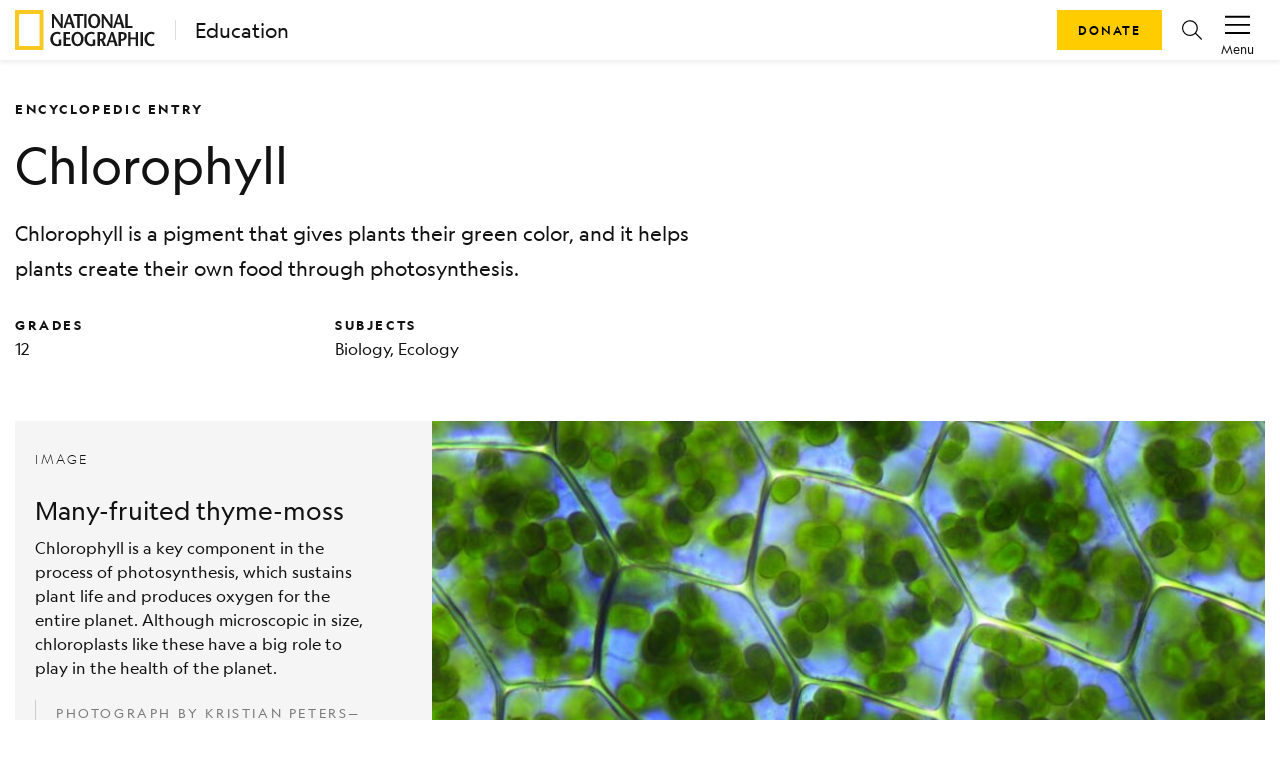

--- FILE ---
content_type: text/html; charset=utf-8
request_url: https://education.nationalgeographic.org/resource/chlorophyll/
body_size: 16728
content:
<!DOCTYPE html><html lang="en"><head><meta charSet="utf-8" data-next-head=""/><title data-next-head="">Chlorophyll</title><meta name="viewport" content="width=device-width,initial-scale=1" data-next-head=""/><meta name="description" content="Chlorophyll is a pigment that gives plants their green color, and it helps plants create their own food through photosynthesis." data-next-head=""/><meta name="image" content="https://images.nationalgeographic.org/image/upload/t_RL2_search_thumb/v1638892111/EducationHub/photos/many-fruited-thyme-moss.jpg" data-next-head=""/><meta property="og:url" content="https://education.nationalgeographic.org/resource/chlorophyll" data-next-head=""/><meta property="og:title" content="Chlorophyll" data-next-head=""/><meta property="og:description" content="Chlorophyll is a pigment that gives plants their green color, and it helps plants create their own food through photosynthesis." data-next-head=""/><meta property="og:image" content="https://images.nationalgeographic.org/image/upload/t_RL2_search_thumb/v1638892111/EducationHub/photos/many-fruited-thyme-moss.jpg" data-next-head=""/><meta name="twitter:card" content="summary_large_image" data-next-head=""/><meta name="twitter:image" content="https://images.nationalgeographic.org/image/upload/t_RL2_search_thumb/v1638892111/EducationHub/photos/many-fruited-thyme-moss.jpg" data-next-head=""/><meta name="twitter:title" content="Chlorophyll" data-next-head=""/><meta name="twitter:description" content="Chlorophyll is a pigment that gives plants their green color, and it helps plants create their own food through photosynthesis." data-next-head=""/><link rel="icon" href="/favicon.svg" type="image/svg+xml" data-next-head=""/><link rel="icon" href="/favicon.ico" type="image/x-icon" sizes="16x16" data-next-head=""/><link rel="apple-touch-icon" href="/icon.png" data-next-head=""/><link data-next-font="" rel="preconnect" href="/" crossorigin="anonymous"/><link rel="preload" href="/_next/static/css/5b3f57d5ae8da0e5.css" as="style"/><link rel="stylesheet" href="/_next/static/css/5b3f57d5ae8da0e5.css" data-n-g=""/><link rel="preload" href="/_next/static/css/09a6c8321e7bfbc2.css" as="style"/><link rel="stylesheet" href="/_next/static/css/09a6c8321e7bfbc2.css" data-n-p=""/><noscript data-n-css=""></noscript><script defer="" nomodule="" src="/_next/static/chunks/polyfills-42372ed130431b0a.js"></script><script src="/_next/static/chunks/webpack-8392d08c7919f15b.js" defer=""></script><script src="/_next/static/chunks/framework-a6e0b7e30f98059a.js" defer=""></script><script src="/_next/static/chunks/main-0584b2b08d01596f.js" defer=""></script><script src="/_next/static/chunks/pages/_app-ed07e2f3cebdc484.js" defer=""></script><script src="/_next/static/chunks/0ff01d12-a5cfb7f7442b1ff3.js" defer=""></script><script src="/_next/static/chunks/651128bc-a417bcbefab56447.js" defer=""></script><script src="/_next/static/chunks/266e58df-5f7e3007a3feb83e.js" defer=""></script><script src="/_next/static/chunks/c99e6f01-fdafee0ef3ee223f.js" defer=""></script><script src="/_next/static/chunks/98309536-460ba3d14fe5419a.js" defer=""></script><script src="/_next/static/chunks/444b5184-4cfdea3b84d1fade.js" defer=""></script><script src="/_next/static/chunks/548-2f587ded6e4d4e51.js" defer=""></script><script src="/_next/static/chunks/909-305567913d59edb3.js" defer=""></script><script src="/_next/static/chunks/90-3f44f94638b5054d.js" defer=""></script><script src="/_next/static/chunks/143-eab818d6579a45f9.js" defer=""></script><script src="/_next/static/chunks/698-1ca483677ccc62dc.js" defer=""></script><script src="/_next/static/chunks/805-b60ee6b23a18abe1.js" defer=""></script><script src="/_next/static/chunks/540-a97f7b969f8c2009.js" defer=""></script><script src="/_next/static/chunks/554-ba97a75a966ec02c.js" defer=""></script><script src="/_next/static/chunks/187-0816a7ad26b5696a.js" defer=""></script><script src="/_next/static/chunks/pages/resource/%5B...pathParams%5D-3824db50fc59844f.js" defer=""></script><script src="/_next/static/XtabtF6T6x_0LZ8FAsZkz/_buildManifest.js" defer=""></script><script src="/_next/static/XtabtF6T6x_0LZ8FAsZkz/_ssgManifest.js" defer=""></script></head><body><div id="__next"><header class="ng-edu-custom-header"><div class="position-relative"><nav data-test-id="header" class="justify-content-between p-1 shadow-sm navbar navbar-expand navbar-light"><div class="d-flex align-items-center ps-2" data-test-id="header-lockup"><a href="https://www.nationalgeographic.org"><div class="d-block"><svg xmlns="http://www.w3.org/2000/svg" width="140" height="40" fill="none" viewBox="0 0 140 40"><mask id="a" width="29" height="40" x="0" y="0" mask-type="alpha" maskUnits="userSpaceOnUse"><path fill="#fff" fill-rule="evenodd" d="M0 .008h28.706V39.98H0z" clip-rule="evenodd"></path></mask><g mask="url(#a)"><path fill="#F8C823" fill-rule="evenodd" d="M4.101 36h20.504V4.008H4.101zM0 40h28.706V.008H0z" clip-rule="evenodd"></path></g><path fill="#1A1919" fill-rule="evenodd" d="M47.72 17.948h-1.775c-2.324-3.202-4.63-6.383-6.933-9.983h-.02v9.983h-1.958V4.028h1.775c2.324 3.181 4.628 6.343 6.912 9.922h.04V4.028h1.959zM53.307 4.028l-4.936 13.92h2.122l1.243-3.799h4.303l1.122 3.799h2.733l-4.548-13.92zm-.938 8.412c.57-1.83 1.142-3.52 1.651-5.67h.041c.57 2.15 1.081 3.84 1.611 5.67zM62.197 17.948V5.896h-3.752V4.028h9.952v1.868h-3.753v12.052zM69.192 17.948h2.426V4.028h-2.426zM79.164 18.186c3.732 0 6.057-3.24 6.057-7.397 0-3.899-2.57-7-6.057-7-3.488 0-6.057 3.101-6.057 7 0 4.156 2.324 7.397 6.057 7.397m0-1.987c-2.55 0-3.446-2.746-3.446-5.41 0-2.565 1.02-5.012 3.446-5.012 2.427 0 3.445 2.447 3.445 5.012 0 2.664-.896 5.41-3.445 5.41M97.394 17.948H95.62c-2.324-3.202-4.63-6.383-6.934-9.983h-.02v9.983h-1.958V4.028h1.775c2.325 3.181 4.629 6.343 6.913 9.922h.04V4.028h1.958zM102.98 4.028l-4.935 13.92h2.122l1.244-3.799h4.303l1.121 3.799h2.732l-4.547-13.92zm-.937 8.412c.571-1.83 1.142-3.52 1.653-5.67h.04c.571 2.15 1.081 3.84 1.61 5.67zM110.281 4.028h2.427v12.05h4.833v1.87h-7.26zM46.214 29.593v5.747c-1.306.498-2.67.855-4.058.855-4.2 0-6.852-3.18-6.852-7.278 0-3.798 2.651-7.119 6.933-7.119 1.325 0 2.651.478 3.467 1.074l-.796 1.651c-.652-.398-1.672-.736-2.609-.736-2.61 0-4.385 2.009-4.385 5.17 0 3.301 2.04 5.25 4.14 5.25.653 0 1.203-.08 1.713-.336v-4.278zM54.962 23.907h-4.079v3.818h3.997v1.868h-3.997v4.495h4.813v1.87h-7.26V22.036h6.526zM62.506 36.195c3.733 0 6.057-3.241 6.057-7.397 0-3.897-2.57-7-6.057-7-3.486 0-6.056 3.103-6.056 7 0 4.156 2.325 7.397 6.056 7.397m0-1.987c-2.549 0-3.445-2.743-3.445-5.41 0-2.564 1.019-5.01 3.445-5.01 2.428 0 3.447 2.446 3.447 5.01 0 2.667-.897 5.41-3.447 5.41M80.309 29.593v5.747c-1.305.498-2.67.855-4.058.855-4.2 0-6.852-3.18-6.852-7.278 0-3.798 2.651-7.119 6.934-7.119 1.325 0 2.65.478 3.466 1.074l-.795 1.651c-.653-.398-1.673-.736-2.61-.736-2.61 0-4.385 2.009-4.385 5.17 0 3.301 2.04 5.25 4.14 5.25.653 0 1.204-.08 1.714-.336v-4.278zM91.197 35.958l-2.874-5.768c1.57-.815 2.468-2.465 2.468-4.135 0-2.706-1.693-4.019-4.426-4.019h-3.813v13.922h2.447v-5.25H86.1l2.304 5.25zM85 23.908h1.081c1.448 0 2.263.814 2.263 2.246 0 1.869-1.162 2.704-2.325 2.763-.244.02-.815.04-1.02.06zM96.173 22.036 91.24 35.958h2.12l1.244-3.798h4.304l1.121 3.798h2.733l-4.548-13.922zm-.937 8.413c.57-1.83 1.142-3.52 1.651-5.667h.04c.572 2.147 1.082 3.837 1.613 5.667zM107.002 28.917c-.251.019-.849.038-1.02.057v-5.067h1.101c1.429 0 2.243.815 2.243 2.247 0 1.869-1.163 2.704-2.324 2.763m.346-6.88h-3.813v13.921h2.447v-5.25h1.101c2.917 0 4.691-2.308 4.691-4.653 0-2.706-1.694-4.019-4.426-4.019M123.112 35.958h-2.448v-6.702h-5.078v6.702h-2.426V22.036h2.426v5.351h5.078v-5.31h2.448zM125.456 35.958h2.427V22.036h-2.427zM138.895 24.562c-.592-.358-1.57-.775-2.509-.775-2.487 0-4.302 2.009-4.302 5.17 0 3.301 1.998 5.25 4.363 5.25.939 0 1.815-.298 2.448-.696l.673 1.731c-.734.497-2.039.953-3.222.953-4.202 0-6.852-3.18-6.852-7.278 0-3.798 2.631-7.119 6.892-7.119 1.264 0 2.448.518 3.284 1.074z" clip-rule="evenodd"></path></svg></div><div class="d-none"><svg xmlns="http://www.w3.org/2000/svg" width="29" height="40" fill="none" viewBox="0 0 29 40"><mask id="a" width="29" height="40" x="0" y="0" mask-type="alpha" maskUnits="userSpaceOnUse"><path fill="#fff" fill-rule="evenodd" d="M0 .008h28.706V39.98H0z" clip-rule="evenodd"></path></mask><g mask="url(#a)"><path fill="#F8C823" fill-rule="evenodd" d="M4.101 36h20.504V4.008H4.101zM0 40h28.706V.008H0z" clip-rule="evenodd"></path></g></svg></div></a><a class="decorator-index lockup-decorator-index text-decoration-none mb-0 ms-3 lh-sm" href="/">Education</a></div><div class="d-none account-menu d-inline-flex flex-column flex-shrink-0 justify-content-center align-items-center px-2" data-test-id="accountMenu-signin" role="button"><svg xmlns="http://www.w3.org/2000/svg" width="1.5rem" height="1.5rem" viewBox="0 0 20 20" color="#000"><path fill="currentColor" d="M6.387 10.81c.246.322.523.62.827.89l-.229.003c-3.01.081-4.671 1.807-5.77 6.034h17.564c-1.056-3.74-3.29-6.037-5.916-6.037l.217-.204c.212-.208.41-.431.59-.668 2.87.433 5.191 3.136 6.184 7.284l.146.592H0l.14-.58c.808-3.415 2.195-6.901 6.247-7.315M9.994 1c2.62 0 4.535 2.036 4.535 4.835s-1.94 5.98-4.529 5.98c-2.595 0-4.536-3.181-4.536-5.98C5.464 3.035 7.373 1 9.994 1m.006.954v.026c-2.112-.026-3.581 1.565-3.581 3.855 0 2.544 1.736 5 3.581 5s3.581-2.43 3.581-5c-.006-2.29-1.494-3.88-3.581-3.88"></path></svg><span class="account-menu-label">Sign In</span></div><div class="account-menu d-inline-flex flex-column flex-shrink-0 justify-content-center align-items-center px-2" data-test-id="accountMenu"><div data-test-id="accountMenu-dropdown" class="dropdown"><button type="button" id="react-aria-:R1mp6:" aria-expanded="false" data-test-id="dropdownToggle" class="account-menu-action px-2 pt-1 dropdown-toggle btn btn-link"><svg xmlns="http://www.w3.org/2000/svg" width="1.25rem" height="1.25rem" viewBox="0 0 20 20" color="#000" class="mb-1"><path fill="currentColor" fill-rule="nonzero" d="M20 16v1.5H0V16zm0-6.5V11H0V9.5zM20 3v1.5H0V3z"></path></svg><span class="account-menu-label">Menu</span></button></div></div></nav><div class="ng-edu-custom-header-buttons"><a role="button" tabindex="0" href="https://give.nationalgeographic.org/page/49060/donate/1" data-test-id="button" class="px-3 btn btn-primary">Donate</a><a role="button" tabindex="0" href="/search" data-test-id="buttonIcon" class="btn-icon btn-icon-rounded mx-2 btn btn-link"><svg xmlns="http://www.w3.org/2000/svg" width="1rem" height="1rem" fill="none" viewBox="0 0 20 20" color="#000" class="d-flex"><g clip-path="url(#a)"><path fill="currentColor" fill-rule="evenodd" d="M7.936 16.022a7.936 7.936 0 1 1 7.936-7.936 7.912 7.912 0 0 1-1.774 4.996l5.705 5.705a.615.615 0 0 1-.435 1.067.616.616 0 0 1-.435-.18l-5.683-5.698a7.915 7.915 0 0 1-5.314 2.046m4.725-3.17A6.705 6.705 0 1 1 7.936 1.39a6.713 6.713 0 0 1 6.705 6.704 6.68 6.68 0 0 1-1.677 4.436.616.616 0 0 0-.303.321" clip-rule="evenodd"></path></g><defs><clipPath id="a"><path fill="#fff" d="M0 0h20v20H0z"></path></clipPath></defs></svg></a></div></div></header><main class="container"><article class="d-flex flex-column mt-0 mb-3 mb-md-5"><div class="mb-3 mb-md-0"><div data-test-id="row" class="g-0 d-none d-md-flex pt-4 mt-md-2 pb-0 row"><div data-test-id="col" class="d-flex col-md-12"><h2 class="display-4 my-0 py-0 me-3">ENCYCLOPEDIC ENTRY</h2></div></div><div data-test-id="row" class="g-0 d-flex d-md-none pt-4 mb-0 align-items-center row"><div data-test-id="col" class="col-10"><div data-test-id="row" class="g-0 row"><div data-test-id="col" class="col-md-2"><h2 class="display-4 mb-1">ENCYCLOPEDIC ENTRY</h2></div></div></div><div data-test-id="col" class="d-flex my-0 justify-content-end align-items-center col-2"></div></div><div data-test-id="row" class="g-0 row"><div data-test-id="col" class="d-none d-md-flex col-md-8"><h1 class="mt-2 pt-1 pt-lg-0 mt-lg-3 mb-0 ng-asset-page-title">Chlorophyll</h1></div><div data-test-id="col" class="d-flex d-md-none my-0 col"><h1 class="mt-2 pt-1 mb-0 ng-asset-page-title">Chlorophyll</h1></div></div><div data-test-id="row" class="g-0 row"><div data-test-id="col" class="d-flex mt-3 pt-1 pt-lg-0 px-0 col-md-8"><p>Chlorophyll is a pigment that gives plants their green color, and it helps plants create their own food through photosynthesis.</p></div></div><div data-test-id="row" class="flex-column flex-md-row pt-0 pt-0 pt-lg-2 pb-0 row"><div data-test-id="col" class="pb-3 pb-md-0 col-md-3"><h3 class="display-4 mb-1" data-test-id="grades-text">Grades</h3><p class="m-0 text-small text-color-gray-900" data-test-id="grades-value">12</p></div><div data-test-id="col" class="col-md-5"><h3 class="display-4 mb-1" data-test-id="subject-text">Subjects</h3><p class="m-0 text-small text-color-gray-900" data-test-id="subject-value">Biology, Ecology</p></div></div></div><div data-test-id="row" class="g-0 py-3 pt-md-5 pb-md-0 row"><div data-test-id="col" class="col-md-12"><div data-test-id="row" class="g-0 text-start bg-light row"><div data-test-id="col" class="py-3 ps-3 pe-5 order-last order-lg-first col-lg-4 col-sm-12"><p class="display-4 fw-light">Image</p><h5>Many-fruited thyme-moss</h5><p class="text-small">Chlorophyll is a key component in the process of photosynthesis, which sustains plant life and produces oxygen for the entire planet. Although microscopic in size, chloroplasts like these have a big role to play in the health of the planet.</p><blockquote class="ps-3 py-1 border-start display-4 fw-normal text-black-50">Photograph by Kristian Peters—Fabelfroh, licensed under CC BY-SA 3.0 Unported.</blockquote></div><div data-test-id="col" class="col-lg-8 col-md-12"><img alt="Chlorophyll is a key component in the process of photosynthesis, which sustains plant life and produces oxygen for the entire planet. Although microscopic in size, chloroplasts like these have a big role to play in the health of the planet." loading="lazy" width="860" height="580" decoding="async" data-nimg="1" class="w-100 h-auto" style="color:transparent" src="https://images.nationalgeographic.org/image/upload/t_edhub_resource_key_image/v1638892111/EducationHub/photos/many-fruited-thyme-moss.jpg"/></div></div></div></div><div data-test-id="row" class="mt-3 row"><div data-test-id="col" class="d-flex align-items-center justify-content-center col-12"><div class="me-2">Powered by</div><img src="https://images.nationalgeographic.org/image/upload/v1638892868/EducationHub/logos/ms_logo-13p0_k.png" class="ng-rl-sponsor" title="Morgan Stanley" alt="Morgan Stanley"/></div></div><div class="d-flex justify-content-center mt-md-4 mt-3"><button id="share-twitter" class="react-share__ShareButton me-4" style="background-color:transparent;border:none;padding:0;font:inherit;color:inherit;cursor:pointer"><svg xmlns="http://www.w3.org/2000/svg" width="1rem" height="1rem" fill="none" viewBox="0 0 20 20" color="#000"><g clip-path="url(#a)"><path fill="currentColor" d="M11.647 8.469 18.932 0h-1.726L10.88 7.353 5.827 0H0l7.64 11.12L0 20h1.726l6.68-7.765L13.743 20h5.828zm-2.365 2.748-.774-1.107-6.16-8.81H5l4.971 7.11.774 1.107 6.462 9.242h-2.652z"></path></g><defs><clipPath id="a"><path fill="#fff" d="M0 0h20v20H0z"></path></clipPath></defs></svg></button><button id="share-facebook" class="react-share__ShareButton me-4" style="background-color:transparent;border:none;padding:0;font:inherit;color:inherit;cursor:pointer"><svg xmlns="http://www.w3.org/2000/svg" width="1rem" height="1rem" fill="none" viewBox="0 0 20 20" color="#4267B2"><g clip-path="url(#a)"><path fill="currentColor" d="M13.793 20H18a2 2 0 0 0 2-2V2a2 2 0 0 0-2-2H2a2 2 0 0 0-2 2v16a2 2 0 0 0 2 2h8.667v-7.747H8.073v-3.02h2.594v-2.22c0-2.58 1.58-4 3.88-4 .777-.002 1.553.038 2.326.12V5.8h-1.58c-1.253 0-1.5.593-1.5 1.467v1.926h2.987l-.387 3.02h-2.6z"></path></g><defs><clipPath id="a"><path fill="#fff" d="M0 0h20v20H0z"></path></clipPath></defs></svg></button><button id="share-pinterest" class="react-share__ShareButton me-4" style="background-color:transparent;border:none;padding:0;font:inherit;color:inherit;cursor:pointer"><svg xmlns="http://www.w3.org/2000/svg" width="1rem" height="1rem" fill="none" viewBox="0 0 20 20" color="#E60023"><g clip-path="url(#a)"><path fill="currentColor" d="M9.987 0a10 10 0 0 0-3.661 19.3 9.577 9.577 0 0 1 0-2.884l1.207-4.977a3.608 3.608 0 0 1-.3-1.439A2.146 2.146 0 0 1 9.05 7.562a1.254 1.254 0 0 1 1.269 1.446 20.197 20.197 0 0 1-.815 3.3 1.446 1.446 0 0 0 1.446 1.8c1.777 0 3.146-1.877 3.146-4.57a3.954 3.954 0 0 0-4.108-4.084 4.323 4.323 0 0 0-4.515 4.33c.003.833.273 1.641.769 2.309a.3.3 0 0 1 0 .284l-.277 1.139c0 .184-.146.215-.33.13A4.485 4.485 0 0 1 3.61 9.8c0-3.161 2.308-6.046 6.608-6.046a5.87 5.87 0 0 1 6.154 5.77c0 3.407-2.162 6.292-5.177 6.292a2.685 2.685 0 0 1-2.308-1.154l-.623 2.308a11.178 11.178 0 0 1-1.238 2.623A10 10 0 1 0 9.987 0"></path></g><defs><clipPath id="a"><path fill="#fff" d="M0 0h20v20H0z"></path></clipPath></defs></svg></button><a href="https://classroom.google.com/share?url=https://education.nationalgeographic.org/resource/chlorophyll/" target="_blank" rel="noopener noreferrer" class="me-4 d-flex align-items-center" id="share-classroom"><svg xmlns="http://www.w3.org/2000/svg" width="1.25rem" height="1.25rem" fill="none" viewBox="0 0 20 18" color="#777"><path fill="#229F5B" d="M1.029 1.477h17.942v15.048H1.029z"></path><circle cx="6.432" cy="8.369" r="1.13" fill="#63BB8E"></circle><path fill="#63BB8E" d="M6.022 10.164h.717c.718 0 2.153.484 2.153 1.257v.87h-4.92v-.87c0-.822 1.384-1.257 2.05-1.257"></path><circle cx="13.612" cy="8.369" r="1.13" fill="#63BB8E"></circle><path fill="#63BB8E" d="M13.202 10.164h.717c.717 0 2.152.484 2.152 1.257v.87h-4.92v-.87c0-.822 1.384-1.257 2.05-1.257"></path><circle cx="9.955" cy="7.239" r="1.463" fill="#fff"></circle><path fill="#fff" d="M9.423 9.5h.931c.93 0 2.792.634 2.792 1.65v1.141H6.764V11.15c0-1.079 1.795-1.65 2.66-1.65M11.808 15.017h4.255v.931h-4.255z"></path><path fill="#F4B624" fill-rule="evenodd" d="M1.471.32C.66.32 0 .98 0 1.791v14.421c0 .813.659 1.471 1.471 1.471H18.53c.812 0 1.471-.658 1.471-1.47V1.79c0-.812-.659-1.47-1.471-1.47zM18.2 2.12H1.801v13.827h16.398z" clip-rule="evenodd"></path></svg></a><a href="https://teams.microsoft.com/share?href=https://education.nationalgeographic.org/resource/chlorophyll/" target="_blank" rel="noopener noreferrer" class="me-4 d-flex align-items-center" id="share-teams"><svg xmlns="http://www.w3.org/2000/svg" width="1rem" height="1rem" fill="none" viewBox="0 0 20 20" color="#777"><g clip-path="url(#a)"><circle cx="17.168" cy="4.717" r="2.216" fill="#4F58CA"></circle><path fill="#4F58CA" d="M14.078 8.496c0-.577.467-1.043 1.044-1.043h3.834c.576 0 1.044.466 1.044 1.043v4.298c0 2.232-1.358 3.397-2.961 3.397-1.604 0-2.961-1.262-2.961-3.397z"></path><circle cx="10.631" cy="3.715" r="3.01" fill="#7C84EC"></circle><path fill="#7C84EC" d="M5.729 8.025c0-.317.257-.572.574-.572h8.657c.317 0 .574.256.574.573v6.6c0 2.553-2.248 4.672-4.902 4.672-2.655 0-4.903-2.312-4.903-4.671z"></path><rect width="10" height="9.903" y="4.928" fill="#4A52BD" rx="0.836"></rect><path fill="#fff" fill-rule="evenodd" d="M12.48 6.87H7.53v1.31h1.844v4.952h1.31V8.18h1.797z" clip-rule="evenodd"></path></g><defs><clipPath id="a"><path fill="#fff" d="M0 0h20v20H0z"></path></clipPath></defs></svg></a><button id="share-email" class="react-share__ShareButton me-4" style="background-color:transparent;border:none;padding:0;font:inherit;color:inherit;cursor:pointer"><svg xmlns="http://www.w3.org/2000/svg" width="1rem" height="1rem" fill="none" viewBox="0 0 20 20" color="#000"><g clip-path="url(#a)"><path fill="currentColor" fill-rule="evenodd" d="M19.033 1.815H.967A.99.99 0 0 0 0 2.828V17.17a.99.99 0 0 0 .967 1.013h18.066A.99.99 0 0 0 20 17.17V2.83a.99.99 0 0 0-.967-1.014M18.838 3.9v13.113H1.17V3.9L10 11.487zm-.732-.916H1.901L10 9.944z" clip-rule="evenodd"></path></g><defs><clipPath id="a"><path fill="#fff" d="M0 0h20v20H0z"></path></clipPath></defs></svg></button><button type="button" data-test-id="button" id="share-print" class="p-0 btn btn-link"><svg xmlns="http://www.w3.org/2000/svg" width="1rem" height="1rem" fill="none" viewBox="0 0 20 20" color="#000"><path fill="currentColor" fill-rule="evenodd" d="M15.294 1.25v3.01h3.334c.72 0 1.31.533 1.367 1.21l.005.108v8.28c0 .69-.555 1.257-1.26 1.312l-.112.005h-3.334v3.575H4.706v-3.575H1.373c-.72 0-1.311-.533-1.368-1.21L0 13.859v-8.28c0-.691.555-1.258 1.26-1.313l.113-.004h3.333V1.25zm-1.176 10.726H5.882v5.645h8.236zm-1.513 4.516v-1.13H7.647v1.13zm0-3.387v1.129H7.647v-1.13zM1.373 5.39h17.255l.044.005a.19.19 0 0 1 .151.183v8.28l-.005.043a.195.195 0 0 1-.19.145h-3.334v-2.07h2.55v-1.13H2.156v1.13h2.549v2.07H1.373l-.045-.005a.19.19 0 0 1-.152-.184V5.579l.006-.043a.195.195 0 0 1 .19-.145m15.294 1.317c.433 0 .784.337.784.753 0 .415-.351.752-.784.752-.434 0-.785-.337-.785-.752 0-.416.351-.753.785-.753M5.882 2.379h8.236v1.882H5.882z" clip-rule="evenodd"></path></svg></button></div><div data-test-id="row" class="g-0 justify-content-center pt-4 mt-2 pb-3 pb-md-0 row"><div data-test-id="col" class="col-lg-6 col-md-8 col-sm-12"><div data-test-id="tabs"><div class="nav-container"><div class="nav-tabs" role="tablist"><button aria-controls="tabs-1-content" aria-selected="true" class="ng-nav-link display-4 ng-tab-mobile-underline" id="tabs-1-tab" role="tab" tabindex="0" type="button">Article</button><button aria-controls="tabs-2-content" aria-selected="false" class="ng-nav-link display-4" id="tabs-2-tab" role="tab" tabindex="-1" type="button">Vocabulary</button></div><span class="d-none d-md-block ng-tab-underline" style="left:0;width:30px"></span></div><div style="overflow-x:hidden" class="swipeable-tabs"><div style="-webkit-flex-direction:row;flex-direction:row;-webkit-transition:all 0s ease 0s;transition:all 0s ease 0s;direction:ltr;display:flex;will-change:transform" class="react-swipeable-view-container"><div style="width:100%;-webkit-flex-shrink:0;flex-shrink:0;overflow:auto" aria-hidden="false" data-swipeable="true"><div aria-labelledby="tabs-1-tab" class="active" data-test-id="tabs-tab-1" id="tabs-1-content" role="tabpanel"><div data-test-id="row" class="g-0 mx-md-3 row"><div data-test-id="col" class="col-md-12"><div class="mt-3"><p>Green plants have the ability to make their own food. They do this through a process called <span class="cursor-pointer text-nowrap glossified-term" data-test-id="glossified" tabindex="0">photosynthesis</span>, which uses a green <span class="cursor-pointer text-nowrap glossified-term" data-test-id="glossified" tabindex="0">pigment</span> called <span class="cursor-pointer text-nowrap glossified-term" data-test-id="glossified" tabindex="0">chlorophyll</span>. A <!-- -->pigment<!-- --> is a molecule that has a particular color and can absorb light at different wavelengths, depending on the color. There are many different types of <!-- -->pigments<!-- --> in nature, but <!-- -->chlorophyll<!-- --> is unique in its ability to enable plants to absorb the energy they need to build tissues.</p><p>Chlorophyll<!-- --> is located in a plant’s <span class="cursor-pointer text-nowrap glossified-term" data-test-id="glossified" tabindex="0">chloroplasts</span>, which are tiny structures in a plant’s cells. This is where <!-- -->photosynthesis<!-- --> takes place. Phytoplankton, the microscopic floating plants that form the basis of the entire marine food web, contain <!-- -->chlorophyll<!-- -->, which is why high phytoplankton concentrations can make water look green.</p><p>Chlorophyll’s job in a plant is to absorb light—usually sunlight. The energy absorbed from light is transferred to two kinds of energy-storing molecules. Through photosynthesis, the plant uses the stored energy to convert carbon dioxide (absorbed from the air) and water into glucose, a type of sugar. Plants use glucose together with nutrients taken from the soil to make new leaves and other plant parts. The process of photosynthesis produces oxygen, which is released by the plant into the air.</p><p>Chlorophyll gives plants their green color because it does not absorb the green wavelengths of white light. That particular light wavelength is reflected from the plant, so it appears green.</p><p>Plants that use photosynthesis to make their own food are called autotrophs. Animals that eat plants or other animals are called heterotrophs. Because food webs in every type of ecosystem, from terrestrial to marine, begin with photosynthesis, chlorophyll can be considered a foundation for all life on Earth.</p><p></p></div></div></div></div></div></div></div></div></div></div><div data-test-id="row" class="g-0 mx-md-3 justify-content-center py-3 pt-md-5 pb-md-0 row"><div data-test-id="col" class="col-lg-8 col-md-10 col-12"><div data-test-id="accordion" class="mb-3 accordion"><div class="accordion-item"><div data-test-id="accordion-0" class="card-light shadow-none card"><div data-test-id="accordion-toggle" aria-controls="credits-accordion-0-content" id="credits-accordion-0-toggle" role="button" tabindex="0" aria-expanded="false" class="accordion-has-icon cursor-pointer accordion-toggle accordion-button collapsed"><div class="card-title"><h5 class="m-0 fw-bold accordion-title">Credits</h5></div></div><div data-test-id="accordion-collapse" aria-labelledby="credits-accordion-0-toggle" id="credits-accordion-0-content" class="accordion-collapse collapse"><div class="card-body"><h6 class="mb-3 mt-4 fw-bold">Media Credits</h6><p>The audio, illustrations, photos, and videos are credited beneath the media asset, except for promotional images, which generally link to another page that contains the media credit. The Rights Holder for media is the person or group credited.</p><div><h6 class="mb-3 mt-4 fw-bold">Director</h6><div>Tyson Brown<!-- -->, National Geographic Society</div></div><div><h6 class="mb-3 mt-4 fw-bold">Author</h6><div>National Geographic Society</div></div><div><h6 class="mb-3 mt-4 fw-bold">Production Managers</h6><div>Gina Borgia<!-- -->, National Geographic Society</div><div>Jeanna Sullivan<!-- -->, National Geographic Society</div></div><div><h6 class="mb-3 mt-4 fw-bold">Program Specialists</h6><div>Sarah Appleton, National Geographic Society<!-- -->, National Geographic Society</div><div>Margot Willis<!-- -->, National Geographic Society</div></div><h6 class="mb-3 mt-4 text-capitalize fw-bold">other</h6><div><h6 class="mb-3 mt-4 fw-bold">Last Updated</h6><p>October 31, 2023</p></div></div></div></div></div><div class="accordion-item"><div data-test-id="accordion-1" class="card-light shadow-none card"><div data-test-id="accordion-toggle" aria-controls="credits-accordion-1-content" id="credits-accordion-1-toggle" role="button" tabindex="0" aria-expanded="false" class="accordion-has-icon cursor-pointer accordion-toggle accordion-button collapsed"><div class="card-title"><h5 class="m-0 fw-bold accordion-title">User Permissions</h5></div></div><div data-test-id="accordion-collapse" aria-labelledby="credits-accordion-1-toggle" id="credits-accordion-1-content" class="accordion-collapse collapse"><div class="card-body"><div><p>For information on user permissions, please read our Terms of Service. If you have questions about how to cite anything on our website in your project or classroom presentation, please contact your teacher. They will best know the preferred format. When you reach out to them, you will need the page title, URL, and the date you accessed the resource.</p><h6><strong>Media</strong></h6><p>If a media asset is downloadable, a download button appears in the corner of the media viewer. If no button appears, you cannot download or save the media.</p><h6><strong>Text</strong></h6><p>Text on this page is printable and can be used according to our <a href="https://www.nationalgeographic.org/terms-of-service/">Terms of Service</a>.</p><h6><strong>Interactives</strong></h6><p>Any interactives on this page can only be played while you are visiting our website. You cannot download interactives.</p></div></div></div></div></div></div></div></div><div class="py-3 pt-md-5 pb-md-0"><div data-test-id="row" class="g-0 px-0 row"><div data-test-id="col" class="justify-content-center pb-2 pb-md-3 col"><h3 class="display-3 text-center mb-3">Related Resources</h3></div></div></div><div data-test-id="row" class="mt-3 row"></div><div data-test-id="row" class="mt-3 row"></div></article></main><footer class="ng-footer small bg-gray-dark text-light p-5 text-center text-md-start" data-test-id="footer"><div data-test-id="container" class="px-0 container"><div data-test-id="row" class="mt-3 row"><div data-test-id="col" class="col-md-3 col-12"><svg xmlns="http://www.w3.org/2000/svg" fill-rule="evenodd" stroke-linejoin="round" stroke-miterlimit="1.414" clip-rule="evenodd" viewBox="0 0 181 53" style="max-width:180px"><path fill="#fc0" fill-rule="nonzero" d="M0 53.05V0h37.024v53.05zm31.67-5.342V5.342H5.335v42.366z"></path><path fill="#fff" fill-rule="nonzero" d="M61.622 23.797h-2.297c-3.007-4.246-5.99-8.468-8.97-13.24h-.025v13.24h-2.533V5.333h2.295c3.008 4.22 5.988 8.413 8.942 13.16h.054V5.333h2.534zm6.013-7.307c.737-2.426 1.477-4.67 2.135-7.518h.053c.738 2.85 1.4 5.092 2.085 7.52h-4.273zM68.85 5.334l-6.386 18.464h2.745l1.6-5.04h5.56l1.45 5.04h3.53L71.48 5.333zm11.5 18.463V7.812h-4.855v-2.48h12.873v2.48h-4.853v15.985zm9.046 0V5.333h3.14v18.464zm12.9-2.32c-3.3 0-4.46-3.643-4.46-7.175 0-3.404 1.32-6.65 4.46-6.65 3.137 0 4.457 3.246 4.457 6.65 0 3.532-1.16 7.175-4.457 7.175m0 2.636c4.826 0 7.833-4.297 7.833-9.81 0-5.174-3.33-9.288-7.84-9.288s-7.84 4.115-7.84 9.287c0 5.514 3 9.81 7.83 9.81zm23.582-.316h-2.295c-3.008-4.246-5.987-8.468-8.968-13.24h-.03v13.24h-2.53V5.333h2.297c3.007 4.22 5.99 8.413 8.94 13.16h.055V5.333h2.53v18.464zm6.015-7.307c.738-2.426 1.477-4.67 2.136-7.518h.05c.74 2.85 1.39 5.092 2.08 7.52h-4.28zm1.212-11.157-6.384 18.464h2.75l1.61-5.04h5.56l1.46 5.04h3.54l-5.89-18.464h-2.63zm9.445 0h3.138v15.984h6.25v2.48h-9.39V5.332zM59.672 39.245v7.622c-1.688.663-3.456 1.135-5.25 1.135-5.433 0-8.863-4.22-8.863-9.654 0-5.037 3.43-9.445 8.97-9.445 1.71 0 3.42.636 4.48 1.428l-1.03 2.19c-.85-.53-2.17-.97-3.38-.97-3.38 0-5.68 2.67-5.68 6.86 0 4.38 2.64 6.97 5.35 6.97.843 0 1.555-.1 2.214-.44v-5.68h3.162zm11.315-7.543H65.71v5.063h5.17v2.48h-5.17v5.96h6.228v2.482h-9.393V29.222h8.44v2.48zm9.76 13.663c-3.297 0-4.457-3.64-4.457-7.175 0-3.402 1.318-6.648 4.457-6.648 3.14 0 4.46 3.246 4.46 6.648 0 3.537-1.16 7.175-4.46 7.175m0 2.637c4.83 0 7.836-4.3 7.836-9.812 0-5.17-3.325-9.288-7.836-9.288-4.51 0-7.833 4.117-7.833 9.288 0 5.512 3.006 9.812 7.833 9.812m23.03-8.757v7.622c-1.69.663-3.457 1.135-5.25 1.135-5.434 0-8.862-4.22-8.862-9.654 0-5.037 3.43-9.445 8.968-9.445 1.718 0 3.43.636 4.485 1.428l-1.03 2.19c-.843-.53-2.162-.97-3.375-.97-3.377 0-5.673 2.67-5.673 6.86 0 4.38 2.638 6.97 5.354 6.97.844 0 1.56-.1 2.218-.44v-5.68h3.166zm6.065-7.543h1.4c1.874 0 2.925 1.083 2.925 2.98 0 2.477-1.5 3.587-3.006 3.665-.31.026-1.05.054-1.31.082V31.7zm8.02 15.986-3.718-7.65c2.03-1.082 3.193-3.272 3.193-5.485 0-3.59-2.19-5.33-5.728-5.33h-4.94V47.69h3.16v-6.966h1.42l2.98 6.964h3.61v-.002zm5.224-7.31c.735-2.424 1.475-4.665 2.135-7.514h.06c.74 2.85 1.4 5.09 2.09 7.514h-4.27zm1.21-11.156-6.38 18.467h2.742l1.61-5.04h5.566l1.45 5.04h3.536l-5.884-18.47h-2.64zm14.46 0h-4.935V47.69h3.17v-6.965h1.43c3.78 0 6.07-3.062 6.07-6.172 0-3.59-2.19-5.33-5.72-5.33zm-.447 9.126c-.33.026-1.1.05-1.33.077v-6.723h1.42c1.85 0 2.9 1.083 2.9 2.98 0 2.477-1.51 3.588-3.01 3.666zm20.83 9.34h-3.17v-8.893h-6.57v8.893h-3.14V29.222h3.13v7.098h6.57v-7.046h3.163v18.414zm3.03-18.466h3.13V47.69h-3.14zm17.38 3.35c-.77-.477-2.03-1.03-3.25-1.03-3.22 0-5.568 2.665-5.568 6.86 0 4.377 2.583 6.963 5.643 6.963a5.96 5.96 0 0 0 3.165-.924l.873 2.3c-.95.66-2.64 1.27-4.17 1.27-5.438 0-8.866-4.22-8.866-9.65 0-5.03 3.403-9.44 8.92-9.44 1.63 0 3.16.69 4.24 1.43l-1.003 2.247z"></path></svg><p class="my-2">National Geographic Headquarters <br/> 1145 17th Street NW<br/> Washington, DC 20036</p></div><div data-test-id="col" class="col-md-6 col-12"><div data-test-id="row" class="row"><div data-test-id="col" class="mt-4 mt-md-0 col-md-4 col-12"><h6 class="display-4 text-color-gray-500">ABOUT</h6><div data-test-id="list" class="list-group-padding-s list-group-no-borders-no-dividers list-group-no-horizontal-padding list-group-block-hover list-group-type-small list-group-dark list-group"><a data-test-id="listItem" href="https://www.nationalgeographic.org/about-us/" data-rr-ui-event-key="https://www.nationalgeographic.org/about-us/" class="list-group-item">National Geographic Society</a><a data-test-id="listItem" href="https://www.nationalgeographic.com/" data-rr-ui-event-key="https://www.nationalgeographic.com/" class="list-group-item">NatGeo.com</a><a data-test-id="listItem" href="//blog.nationalgeographic.org/" data-rr-ui-event-key="//blog.nationalgeographic.org/" class="list-group-item">News and Impact</a><a data-test-id="listItem" href="https://support.nationalgeographic.org/" data-rr-ui-event-key="https://support.nationalgeographic.org/" class="list-group-item">Contact Us</a></div></div><div data-test-id="col" class="mt-4 mt-md-0 col-md-4 col-12"><h6 class="display-4 text-color-gray-500">Explore</h6><div data-test-id="list" class="list-group-padding-s list-group-no-borders-no-dividers list-group-no-horizontal-padding list-group-block-hover list-group-type-small list-group-dark list-group"><a data-test-id="listItem" href="https://www.nationalgeographic.org/find-explorers/" data-rr-ui-event-key="https://www.nationalgeographic.org/find-explorers/" class="list-group-item">Our Explorers</a><a data-test-id="listItem" href="https://www.nationalgeographic.org/society/our-programs/" data-rr-ui-event-key="https://www.nationalgeographic.org/society/our-programs/" class="list-group-item">Our Programs</a><a data-test-id="listItem" href="https://www.nationalgeographic.org/education/" data-rr-ui-event-key="https://www.nationalgeographic.org/education/" class="list-group-item">Education</a><a data-test-id="listItem" href="https://www.nationalgeographic.org/society/projects/ng-live/" data-rr-ui-event-key="https://www.nationalgeographic.org/society/projects/ng-live/" class="list-group-item">Nat Geo Live</a><a data-test-id="listItem" href="https://www.nationalgeographic.org/society/storytellers-collective/" data-rr-ui-event-key="https://www.nationalgeographic.org/society/storytellers-collective/" class="list-group-item">Storytellers Collective</a><a data-test-id="listItem" href="https://exhibitions.nationalgeographic.org/" data-rr-ui-event-key="https://exhibitions.nationalgeographic.org/" class="list-group-item">Traveling Exhibitions</a></div></div><div data-test-id="col" class="mt-4 mt-md-0 col-md-4 col-12"><h6 class="display-4 text-color-gray-500">Join Us</h6><div data-test-id="list" class="list-group-padding-s list-group-no-borders-no-dividers list-group-no-horizontal-padding list-group-block-hover list-group-type-small list-group-dark list-group"><a data-test-id="listItem" href="https://www.nationalgeographic.org/give/" data-rr-ui-event-key="https://www.nationalgeographic.org/give/" class="list-group-item">Ways to Give</a><a data-test-id="listItem" href="https://www.nationalgeographic.org/funding-opportunities/grants/" data-rr-ui-event-key="https://www.nationalgeographic.org/funding-opportunities/grants/" class="list-group-item">Apply for a Grant</a><a data-test-id="listItem" href="https://www.nationalgeographic.org/society/careers/" data-rr-ui-event-key="https://www.nationalgeographic.org/society/careers/" class="list-group-item">Careers</a></div></div></div></div><div data-test-id="col" class="col-md-3 col-12"><div class="mt-4 mt-md-0"><div class="mb-2"><a role="button" tabindex="0" href="https://give.nationalgeographic.org/page/49060/donate/1" data-test-id="button" class="btn-block btn btn-primary">donate</a></div><div class="mb-2"><a role="button" tabindex="0" href="https://www.nationalgeographic.org/society/sign-up/" data-test-id="button" class="btn-block btn btn-secondary">get updates</a></div></div></div></div><div data-test-id="row" class="mt-md-5 mt-4 row"><div data-test-id="col" class="col-xl-3 col-lg-4 col-md-5 col-12"><div class="mb-4 mb-md-0"><h6 class="display-4 text-light">Connect</h6><a class="text-inverted me-3" href="https://www.instagram.com/insidenatgeo/" rel="noreferrer" target="_blank"><svg xmlns="http://www.w3.org/2000/svg" width="1rem" height="1rem" fill="none" viewBox="0 0 20 20" color="currentColor"><g clip-path="url(#a)"><path fill="currentColor" fill-rule="evenodd" d="M10 0C7.286 0 6.943 0 5.879.057A7.343 7.343 0 0 0 3.45.521 4.9 4.9 0 0 0 1.679 1.68 4.9 4.9 0 0 0 .52 3.45a7.343 7.343 0 0 0-.464 2.429C0 6.943 0 7.286 0 10c0 2.714 0 3.057.057 4.121.017.83.174 1.652.464 2.429a4.9 4.9 0 0 0 1.15 1.771 4.9 4.9 0 0 0 1.772 1.15 7.342 7.342 0 0 0 2.428.465C6.943 20 7.286 20 10 20c2.714 0 3.057 0 4.121-.057a7.344 7.344 0 0 0 2.429-.464 5.114 5.114 0 0 0 2.921-2.922 7.341 7.341 0 0 0 .465-2.428C20 13.057 20 12.714 20 10c0-2.714 0-3.057-.057-4.121a7.344 7.344 0 0 0-.464-2.429 4.9 4.9 0 0 0-1.15-1.771A4.9 4.9 0 0 0 16.55.52a7.343 7.343 0 0 0-2.429-.464C13.057 0 12.714 0 10 0m0 1.8c2.671 0 2.986 0 4.043.057A5.535 5.535 0 0 1 15.9 2.2a3.1 3.1 0 0 1 1.15.714 3.1 3.1 0 0 1 .714 1.15c.22.595.336 1.223.343 1.857.05 1.058.057 1.372.057 4.043 0 2.672 0 2.986-.057 4.043a5.535 5.535 0 0 1-.343 1.857 3.314 3.314 0 0 1-1.9 1.9 5.535 5.535 0 0 1-1.857.343c-1.057.05-1.371.057-4.043.057-2.671 0-2.985 0-4.043-.057a5.534 5.534 0 0 1-1.857-.343 3.1 3.1 0 0 1-1.15-.714A3.1 3.1 0 0 1 2.2 15.9a5.535 5.535 0 0 1-.343-1.857C1.807 12.986 1.8 12.67 1.8 10c0-2.671 0-2.986.057-4.043A5.536 5.536 0 0 1 2.2 4.1a3.1 3.1 0 0 1 .714-1.15 3.1 3.1 0 0 1 1.15-.714 5.536 5.536 0 0 1 1.857-.343c1.058-.05 1.372-.057 4.043-.057zM4.864 10a5.136 5.136 0 1 1 10.272 0 5.136 5.136 0 0 1-10.272 0M10 13.336a3.336 3.336 0 1 1 0-6.672 3.336 3.336 0 0 1 0 6.672m6.536-8.672a1.2 1.2 0 1 1-2.4 0 1.2 1.2 0 0 1 2.4 0" clip-rule="evenodd"></path></g><defs><clipPath id="a"><path fill="#fff" d="M0 0h20v20H0z"></path></clipPath></defs></svg></a><a class="text-inverted me-3" href="https://www.linkedin.com/company/national-geographic-society/" rel="noreferrer" target="_blank"><svg xmlns="http://www.w3.org/2000/svg" width="1rem" height="1rem" fill="none" viewBox="0 0 20 20" color="currentColor"><g clip-path="url(#a)"><path fill="currentColor" fill-rule="evenodd" d="M2.405.03a2.405 2.405 0 1 1 0 4.81 2.405 2.405 0 0 1 0-4.81M.335 19.974h4.146V6.63H.336zM11.046 6.63H7.04V19.96h4.194v-6.599c0-1.74.335-3.425 2.489-3.425 2.153 0 2.153 1.992 2.153 3.544v6.494H20v-7.298c0-3.558-.783-6.354-4.977-6.354A4.355 4.355 0 0 0 11.1 8.454h-.056z" clip-rule="evenodd"></path></g><defs><clipPath id="a"><path fill="#fff" d="M0 0h20v20H0z"></path></clipPath></defs></svg></a><a class="text-inverted me-3" href="https://www.facebook.com/InsideNatGeo/" rel="noreferrer" target="_blank"><svg xmlns="http://www.w3.org/2000/svg" width="1rem" height="1rem" fill="none" viewBox="0 0 20 20" color="currentColor"><path fill="currentColor" d="M5 10.8V7.488h2.493V4.573a5.2 5.2 0 0 1 .285-1.715c.18-.532.473-1.019.857-1.428.45-.458.993-.814 1.593-1.043a6 6 0 0 1 2.257-.385c.84.007 1.68.064 2.514.171l-.157 3.143H12.7c-.638 0-1.042.154-1.214.464-.18.38-.261.8-.236 1.221v2.5H15l-.264 3.328h-3.507V20H7.493v-9.2z"></path></svg></a><a class="text-inverted me-3" href="https://www.youtube.com/insidenatgeo/" rel="noreferrer" target="_blank"><svg xmlns="http://www.w3.org/2000/svg" width="1rem" height="1rem" fill="none" viewBox="0 0 20 20" color="currentColor"><path fill="currentColor" fill-rule="evenodd" d="M19.006 4a4.33 4.33 0 0 1 .794 2c.124 1.075.191 2.155.2 3.236v1.508a30.292 30.292 0 0 1-.2 3.235 4.336 4.336 0 0 1-.794 2.001 2.862 2.862 0 0 1-2.001.848c-2.802.207-7.005.207-7.005.207s-5.197-.047-6.798-.2a3.389 3.389 0 0 1-2.208-.848A4.336 4.336 0 0 1 .2 13.986 30.208 30.208 0 0 1 0 10.75V9.236c.011-1.077.08-2.153.207-3.222A4.336 4.336 0 0 1 1 4.012a2.862 2.862 0 0 1 2.001-.847c2.795-.2 7.005-.2 7.005-.2s4.196 0 6.998.187a2.862 2.862 0 0 1 2.001.847M7.939 6.967v5.624l5.403-2.796z" clip-rule="evenodd"></path></svg></a><a class="text-inverted me-3" href="https://www.threads.net/@insidenatgeo" rel="noreferrer" target="_blank"><svg xmlns="http://www.w3.org/2000/svg" width="1rem" height="1rem" fill="none" viewBox="0 0 20 20" color="currentColor"><path fill="currentColor" d="M14.743 9.27a7.017 7.017 0 0 0-.262-.12c-.154-2.844-1.709-4.472-4.318-4.49h-.036c-1.56 0-2.86.667-3.658 1.88l1.435.984c.597-.905 1.534-1.098 2.224-1.098h.024c.859.005 1.507.255 1.927.742.305.355.51.845.61 1.464a10.98 10.98 0 0 0-2.466-.12c-2.481.144-4.076 1.59-3.969 3.602.054 1.02.562 1.897 1.43 2.47.735.485 1.68.722 2.663.668 1.298-.07 2.316-.566 3.026-1.471.54-.688.88-1.579 1.031-2.701.618.373 1.077.864 1.33 1.455.43 1.003.455 2.653-.89 3.997-1.18 1.178-2.597 1.688-4.739 1.703-2.376-.017-4.172-.78-5.34-2.264C3.67 14.58 3.104 12.57 3.083 10c.02-2.571.586-4.58 1.68-5.97 1.169-1.486 2.965-2.248 5.341-2.265 2.394.017 4.222.783 5.435 2.275.595.732 1.043 1.653 1.339 2.726l1.682-.45c-.359-1.32-.922-2.458-1.69-3.402C15.316 1.001 13.041.02 10.111 0H10.1C7.175.02 4.926 1.004 3.415 2.925c-1.344 1.709-2.038 4.087-2.06 7.068L1.353 10v.007c.023 2.98.717 5.359 2.061 7.068C4.926 18.995 7.175 19.98 10.1 20h.011c2.6-.018 4.433-.699 5.943-2.207 1.975-1.974 1.916-4.447 1.265-5.966-.467-1.089-1.358-1.973-2.576-2.557m-4.489 4.22c-1.087.062-2.217-.427-2.273-1.472-.041-.775.552-1.64 2.34-1.743.205-.012.406-.018.603-.018.65 0 1.257.063 1.81.184-.207 2.573-1.415 2.99-2.48 3.05"></path></svg></a><a class="text-inverted me-3" href="https://twitter.com/InsideNatGeo/" rel="noreferrer" target="_blank"><svg xmlns="http://www.w3.org/2000/svg" width="1rem" height="1rem" fill="none" viewBox="0 0 20 20" color="currentColor"><g clip-path="url(#a)"><path fill="currentColor" d="M11.647 8.469 18.932 0h-1.726L10.88 7.353 5.827 0H0l7.64 11.12L0 20h1.726l6.68-7.765L13.743 20h5.828zm-2.365 2.748-.774-1.107-6.16-8.81H5l4.971 7.11.774 1.107 6.462 9.242h-2.652z"></path></g><defs><clipPath id="a"><path fill="#fff" d="M0 0h20v20H0z"></path></clipPath></defs></svg></a></div></div><div data-test-id="col" class="col-xl-9 col-lg-8 col-md-7 col-12"><p class="text-color-gray-500 mb-0 no-limit-paragraphs">National Geographic Society is a 501 (c)(3) organization. © 1996 - <!-- -->2026<!-- --> National Geographic Society. All rights reserved.</p><span><a class="text-color-gray-500" href="https://www.nationalgeographic.org/ethics/" rel="noreferrer" target="_blank">Code of Ethics</a><span class="mx-1 text-color-gray-500">|</span></span><span><a class="text-color-gray-500" href="https://www.nationalgeographic.org/society/state-disclosures/" rel="noreferrer" target="_blank">State Disclosures</a><span class="mx-1 text-color-gray-500">|</span></span><span><a class="text-color-gray-500" href="https://www.nationalgeographic.org/terms-of-service/" rel="noreferrer" target="_blank">Terms of Service</a><span class="mx-1 text-color-gray-500">|</span></span><span><a class="text-color-gray-500" href="https://www.nationalgeographic.org/privacy-notice/" rel="noreferrer" target="_blank">Privacy Notice</a><span class="mx-1 text-color-gray-500">|</span></span><span><a class="text-color-gray-500" href="" rel="noreferrer" target="_blank">Your Privacy Choices</a></span></div></div></div></footer></div><script id="__NEXT_DATA__" type="application/json">{"props":{"pageProps":{"data":{"post":{"_id":"242e604e-f9b1-4728-8d54-27b7dcae44a6","author":{"name":"Author","picture":null},"content":{"attachedResources":null,"collectionItems":null,"contentBody":[{"_key":"ddd004d9424a","_type":"block","children":[{"_key":"b25f5ebb0641","_type":"span","marks":[],"text":"Green plants have the ability to make their own food. They do this through a process called "},{"_key":"7d38e89e4acc","_type":"span","marks":["516a9a51860a"],"text":"photosynthesis"},{"_key":"c1d4d9a6f364","_type":"span","marks":[],"text":", which uses a green "},{"_key":"7c436b161f6d","_type":"span","marks":["e6afdc84886c"],"text":"pigment"},{"_key":"852e3c93e430","_type":"span","marks":[],"text":" called "},{"_key":"22857e4cda02","_type":"span","marks":["0a4d5fe40cc2"],"text":"chlorophyll"},{"_key":"fb8fb35c5c4f","_type":"span","marks":[],"text":". A "},{"_key":"2895e995cb68","_type":"span","marks":[],"text":"pigment"},{"_key":"40bb8738249b","_type":"span","marks":[],"text":" is a molecule that has a particular color and can absorb light at different wavelengths, depending on the color. There are many different types of "},{"_key":"1479c2758762","_type":"span","marks":[],"text":"pigments"},{"_key":"5c00d795078d","_type":"span","marks":[],"text":" in nature, but "},{"_key":"1db9a4ecd64b","_type":"span","marks":[],"text":"chlorophyll"},{"_key":"74027e8cb305","_type":"span","marks":[],"text":" is unique in its ability to enable plants to absorb the energy they need to build tissues."}],"markDefs":[{"_key":"516a9a51860a","_type":"vocabularyItem","item":{"_ref":"fcb88a0a-28d8-4eaf-9aa6-c6d754e4d9d7","_type":"reference"}},{"_key":"e6afdc84886c","_type":"vocabularyItem","item":{"_ref":"252f595d-9393-4f5c-98f1-92775c59a554","_type":"reference"}},{"_key":"0a4d5fe40cc2","_type":"vocabularyItem","item":{"_ref":"e9540c92-5351-4ab2-aae4-eb5defcf8074","_type":"reference"}}],"style":"normal"},{"_key":"a8272a52963c","_type":"block","children":[{"_key":"7fbc5580a421","_type":"span","marks":[],"text":"Chlorophyll"},{"_key":"0e24b6e8b63c","_type":"span","marks":[],"text":" is located in a plant’s "},{"_key":"d7f2fa845378","_type":"span","marks":["0bbaf4a8d33b"],"text":"chloroplasts"},{"_key":"1b159991f6d0","_type":"span","marks":[],"text":", which are tiny structures in a plant’s cells. This is where "},{"_key":"e93e1544d354","_type":"span","marks":[],"text":"photosynthesis"},{"_key":"057758d1190e","_type":"span","marks":[],"text":" takes place. Phytoplankton, the microscopic floating plants that form the basis of the entire marine food web, contain "},{"_key":"1e6872a9c453","_type":"span","marks":[],"text":"chlorophyll"},{"_key":"74a25c4a24e4","_type":"span","marks":[],"text":", which is why high phytoplankton concentrations can make water look green."}],"markDefs":[{"_key":"0bbaf4a8d33b","_type":"vocabularyItem","item":{"_ref":"1fe7a022-6266-45be-a66d-5c12dbbcf760","_type":"reference"}}],"style":"normal"},{"_key":"9ae74561d7e2","_type":"block","children":[{"_key":"9ae74561d7e20","_type":"span","marks":[],"text":"Chlorophyll’s job in a plant is to absorb light—usually sunlight. The energy absorbed from light is transferred to two kinds of energy-storing molecules. Through photosynthesis, the plant uses the stored energy to convert carbon dioxide (absorbed from the air) and water into glucose, a type of sugar. Plants use glucose together with nutrients taken from the soil to make new leaves and other plant parts. The process of photosynthesis produces oxygen, which is released by the plant into the air."}],"markDefs":[],"style":"normal"},{"_key":"e63c125b9820","_type":"block","children":[{"_key":"e63c125b98200","_type":"span","marks":[],"text":"Chlorophyll gives plants their green color because it does not absorb the green wavelengths of white light. That particular light wavelength is reflected from the plant, so it appears green."}],"markDefs":[],"style":"normal"},{"_key":"ea0084bf217f","_type":"block","children":[{"_key":"ea0084bf217f0","_type":"span","marks":[],"text":"Plants that use photosynthesis to make their own food are called autotrophs. Animals that eat plants or other animals are called heterotrophs. Because food webs in every type of ecosystem, from terrestrial to marine, begin with photosynthesis, chlorophyll can be considered a foundation for all life on Earth."}],"markDefs":[],"style":"normal"},{"_key":"cb4a0d8c7e09","_type":"block","children":[{"_key":"cb4a0d8c7e090","_type":"span","marks":[],"text":""}],"markDefs":[],"style":"normal"}],"contentBodyLabel":"Article","exploreMoreLinks":null,"fastFacts":null,"historicDates":null,"ideas":null,"instructionalLinks":null,"interactive":null,"questionAnswerList":null,"sponsors":[{"sponsorDisplayFormat":{"value":"Powered by"},"sponsorOrganization":{"logoUrl":"https://images.nationalgeographic.org/image/upload/v1638892868/EducationHub/logos/ms_logo-13p0_k.png","name":"Morgan Stanley","url":""},"sponsorTier":"gold"}],"video":null,"vocabulary":[{"_createdAt":"2022-05-09T10:39:19Z","_id":"e9540c92-5351-4ab2-aae4-eb5defcf8074","_rev":"ZRH6ZdBMeV906OhKdkZHIh","_type":"ngs.rl.vocabularyItem","_updatedAt":"2022-05-13T06:28:47Z","definition":[{"_key":"77de5f00c433","_type":"block","children":[{"_key":"77de5f00c4330","_type":"span","marks":[],"text":"plants' green pigment that is essential to photosynthesis."}],"markDefs":[],"style":"normal"}],"displayName":"chlorophyll","partOfSpeech":"noun","phonetic":"(KLOHR-uh-fihl)","word":"chlorophyll"},{"_createdAt":"2022-05-09T10:39:19Z","_id":"1fe7a022-6266-45be-a66d-5c12dbbcf760","_rev":"ZRH6ZdBMeV906OhKdkZHIh","_type":"ngs.rl.vocabularyItem","_updatedAt":"2022-05-13T06:28:47Z","definition":[{"_key":"e5694a20ba06","_type":"block","children":[{"_key":"e5694a20ba060","_type":"span","marks":[],"text":"part of the cell in plants and other autotrophs that carries out the process of photosynthesis."}],"markDefs":[],"style":"normal"}],"displayName":"chloroplast","partOfSpeech":"noun","phonetic":"(KLOR-oh-plast)","word":"chloroplast"},{"_createdAt":"2022-05-09T10:39:59Z","_id":"3ad90404-67a5-436e-b2e0-3ce4990757e7","_rev":"ZRH6ZdBMeV906OhKdkZgbF","_type":"ngs.rl.vocabularyItem","_updatedAt":"2022-05-13T06:29:20Z","definition":[{"_key":"696ff99725d8","_type":"block","children":[{"_key":"696ff99725d80","_type":"span","marks":[],"text":"community of living and nonliving things in the ocean."}],"markDefs":[],"style":"normal"}],"displayName":"marine-ecosystem","partOfSpeech":"noun","phonetic":"(muh-REEN EE-koh-sihs-tehm)","word":"marine ecosystem"},{"_createdAt":"2022-05-09T10:40:12Z","_id":"fcb88a0a-28d8-4eaf-9aa6-c6d754e4d9d7","_rev":"CIhIiuJe6OyNVYaAjamjqL","_type":"ngs.rl.vocabularyItem","_updatedAt":"2022-05-13T06:29:31Z","definition":[{"_key":"a4e8b13c74c6","_type":"block","children":[{"_key":"a4e8b13c74c60","_type":"span","marks":[],"text":"process by which plants turn water, sunlight, and carbon dioxide into water, oxygen, and simple sugars."}],"markDefs":[],"style":"normal"}],"displayName":"photosynthesis","partOfSpeech":"noun","phonetic":"(foh-toh-SIHN-theh-sihs)","word":"photosynthesis"},{"_createdAt":"2022-05-09T10:40:12Z","_id":"252f595d-9393-4f5c-98f1-92775c59a554","_rev":"CIhIiuJe6OyNVYaAjamjqL","_type":"ngs.rl.vocabularyItem","_updatedAt":"2022-05-13T06:29:31Z","definition":[{"_key":"76246e62b33b","_type":"block","children":[{"_key":"76246e62b33b0","_type":"span","marks":[],"text":"material that changes the color of reflected or transmitted light."}],"markDefs":[],"style":"normal"}],"displayName":"pigment","partOfSpeech":"noun","phonetic":"(PIHG-mehnt)","word":"pigment"}]},"contentType":"encyclopedicEntry","credits":{"items":[{"category":"Director","item":{"name":"Tyson Brown","organization":{"name":"National Geographic Society","url":""},"url":""}},{"category":"Author","item":{"name":"National Geographic Society","organization":{"name":"National Geographic Society","url":""},"url":""}},{"category":"Production Manager","item":{"name":"Gina Borgia","organization":{"name":"National Geographic Society","url":""},"url":""}},{"category":"Production Manager","item":{"name":"Jeanna Sullivan","organization":{"name":"National Geographic Society","url":""},"url":""}},{"category":"Program Specialist","item":{"name":"Sarah Appleton, National Geographic Society","organization":{"name":"National Geographic Society","url":""},"url":""}},{"category":"Program Specialist","item":{"name":"Margot Willis","organization":{"name":"National Geographic Society","url":""},"url":""}}],"otherCredits":null,"otherCreditsHeading":"other"},"date":"2022-05-09T11:16:59Z","description":[{"_key":"6946c5607ed6","_type":"block","children":[{"_key":"6946c5607ed60","_type":"span","marks":[],"text":"Chlorophyll is a pigment that gives plants their green color, and it helps plants create their own food through photosynthesis."}],"markDefs":[],"style":"normal"}],"format":null,"grades":["12"],"id":"242e604e-f9b1-4728-8d54-27b7dcae44a6","keyImage":{"_type":"cloudinary.asset","_version":1,"access_mode":"public","bytes":605107,"context":{"custom":{"alt":"Chlorophyll is a key component in the process of photosynthesis, which sustains plant life and produces oxygen for the entire planet. Although microscopic in size, chloroplasts like these have a big role to play in the health of the planet.","caption":"Many-fruited thyme-moss"}},"format":"jpg","height":600,"metadata":{"credits":"Photograph by Kristian Peters—Fabelfroh, licensed under CC BY-SA 3.0 Unported."},"name":"many-fruited-thyme-moss.jpg","resource_type":"image","secure_url":"https://images.nationalgeographic.org/image/upload/v1638892111/EducationHub/photos/many-fruited-thyme-moss.jpg","source":{"id":"[base64]","name":"cloudinary"},"url":"https://images.nationalgeographic.org/image/upload/v1638892111/EducationHub/photos/many-fruited-thyme-moss.jpg","width":800},"keyImageUrl":"https://images.nationalgeographic.org/image/upload/v1638892111/EducationHub/photos/many-fruited-thyme-moss.jpg","name":null,"relatedResources":[{"contentType":"encyclopedicEntry","description":[{"_key":"8dbfe0a06fc0","_type":"block","children":[{"_key":"8dbfe0a06fc00","_type":"span","marks":[],"text":"A heterotroph is an organism that consumes other organisms in a food chain."}],"markDefs":[],"style":"normal"}],"format":null,"id":"2ce2a5ec-59f0-4fc2-8215-d092ac021a15","keyImage":{"_type":"cloudinary.asset","_version":1,"access_mode":"public","bytes":1600745,"context":{"custom":{"alt":"Chameleons are a bizarre and colorful example of a heterotroph, an organism that consumes other animals or plants – like this unfortunate cricket – to sustain itself.","caption":"Chameleon"}},"format":"jpg","height":1333,"metadata":{"credits":"Photograph by kuritafsheen"},"name":"chameleon.jpg","resource_type":"image","secure_url":"https://images.nationalgeographic.org/image/upload/v1652340969/EducationHub/photos/chameleon.jpg","source":{"id":"[base64]","name":"cloudinary"},"url":"https://images.nationalgeographic.org/image/upload/v1652340969/EducationHub/photos/chameleon.jpg","width":2000},"slug":"heterotrophs","title":"Heterotrophs"},{"contentType":"encyclopedicEntry","description":[{"_key":"38e56cf8fbb7","_type":"block","children":[{"_key":"38e56cf8fbb70","_type":"span","marks":[],"text":"Producers convert water, carbon dioxide, minerals, and sunlight into the organic molecules that are the foundation of all life on Earth."}],"markDefs":[],"style":"normal"}],"format":null,"id":"db00e703-fabc-4e59-a9b5-a128e1015163","keyImage":{"_type":"cloudinary.asset","_version":1,"access_mode":"public","bytes":3590267,"context":{"custom":{"alt":"Producers, like these wildflowers at the Ziz River Valley in Morocco, form the basis of any food web. They take in energy needed to grow and reproduce from the sun. Producers, in turn, are used as energy for consumers.","caption":"Wildflowers at the Ziz River"}},"format":"jpg","height":1353,"metadata":{"credits":"Photograph by James L. Stanfield"},"name":"wildflowers-at-the-ziz-river.jpg","resource_type":"image","secure_url":"https://images.nationalgeographic.org/image/upload/v1638892258/EducationHub/photos/wildflowers-at-the-ziz-river.jpg","source":{"id":"[base64]","name":"cloudinary"},"url":"https://images.nationalgeographic.org/image/upload/v1638892258/EducationHub/photos/wildflowers-at-the-ziz-river.jpg","width":2000},"slug":"producers","title":"Producers"}],"slug":"chlorophyll","subjects":["Biology","Ecology"],"title":"Chlorophyll","updatedAt":"2023-10-31T15:10:30Z","variations":[]},"sitePermissionsSetting":{"_id":"siteSettings","mediaCredits":[{"_key":"ad67221da691","_type":"block","children":[{"_key":"3fba9250906b","_type":"span","marks":[],"text":"The audio, illustrations, photos, and videos are credited beneath the media asset, except for promotional images, which generally link to another page that contains the media credit. The Rights Holder for media is the person or group credited."}],"markDefs":[],"style":"normal"}],"userPermissions":[{"_key":"4bcad4b301e9","_type":"block","children":[{"_key":"3703e514fa02","_type":"span","marks":[],"text":"For information on user permissions, please read our Terms of Service. If you have questions about how to cite anything on our website in your project or classroom presentation, please contact your teacher. They will best know the preferred format. When you reach out to them, you will need the page title, URL, and the date you accessed the resource."}],"markDefs":[],"style":"normal"},{"_key":"5b6b5c0eec38","_type":"block","children":[{"_key":"8f5e1d1d2aae","_type":"span","marks":["strong"],"text":"Media"}],"markDefs":[],"style":"h6"},{"_key":"a5ff6b3447c3","_type":"block","children":[{"_key":"8cddef9f1c7d","_type":"span","marks":[],"text":"If a media asset is downloadable, a download button appears in the corner of the media viewer. If no button appears, you cannot download or save the media."}],"markDefs":[],"style":"normal"},{"_key":"6997fbd9065b","_type":"block","children":[{"_key":"e25c4344c8ec","_type":"span","marks":["strong"],"text":"Text"}],"markDefs":[],"style":"h6"},{"_key":"6d776491bc38","_type":"block","children":[{"_key":"f4c3d52fb864","_type":"span","marks":[],"text":"Text on this page is printable and can be used according to our "},{"_key":"557596ea2e11","_type":"span","marks":["fe26b2d6b10b"],"text":"Terms of Service"},{"_key":"36a42e592c94","_type":"span","marks":[],"text":"."}],"markDefs":[{"_key":"fe26b2d6b10b","_type":"link","href":"https://www.nationalgeographic.org/terms-of-service/"}],"style":"normal"},{"_key":"f7dae6d19d95","_type":"block","children":[{"_key":"b862278a416b","_type":"span","marks":["strong"],"text":"Interactives"}],"markDefs":[],"style":"h6"},{"_key":"44712f4e8a66","_type":"block","children":[{"_key":"07a5c4a3c306","_type":"span","marks":[],"text":"Any interactives on this page can only be played while you are visiting our website. You cannot download interactives."}],"markDefs":[],"style":"normal"}]}},"siteUrl":"https://education.nationalgeographic.org"},"__N_SSP":true},"page":"/resource/[...pathParams]","query":{"pathParams":["chlorophyll"]},"buildId":"XtabtF6T6x_0LZ8FAsZkz","runtimeConfig":{"cloudinary":{"cloudName":"dtpgi0zck"},"siteMetadata":{"url":"https://education.nationalgeographic.org","enableSEOIndexing":true},"resourceLibraryApi":{"url":"https://api.nationalgeographic.org/resource-library/"},"explorerClassroom":{"siteUrl":"https://www.nationalgeographic.org/tickets/explorer-classroom/"},"auth0":{"domain":"https://identity.nationalgeographic.org","clientId":"xWwn61RhFRISVgtlfLFgjyGrmGR0PBwk","audience":"resource-library-api","callbackUrl":"https://education.nationalgeographic.org"},"gtm":{"id":"GTM-5GDQ9F"},"maintenanceMode":false},"isFallback":false,"isExperimentalCompile":false,"gssp":true,"scriptLoader":[]}</script></body></html>